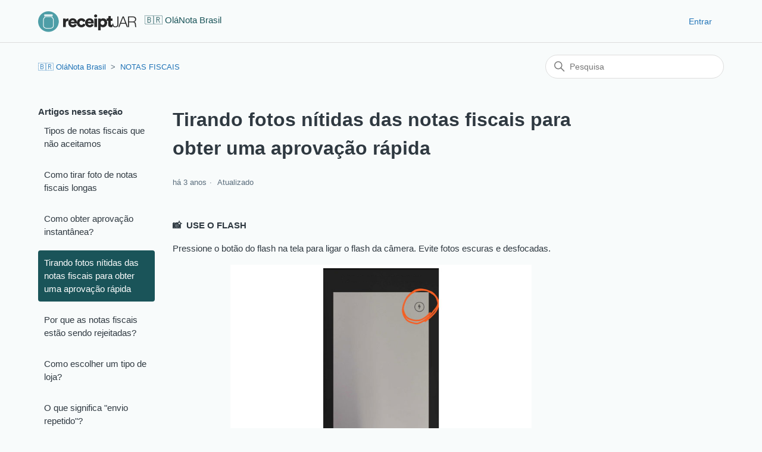

--- FILE ---
content_type: text/html; charset=utf-8
request_url: https://help.receiptjar.com/hc/pt-br/articles/4412685246735-Tirando-fotos-n%C3%ADtidas-das-notas-fiscais-para-obter-uma-aprova%C3%A7%C3%A3o-r%C3%A1pida
body_size: 6436
content:
<!DOCTYPE html>
<html dir="ltr" lang="pt-BR">
<head>
  <meta charset="utf-8" />
  <!-- v26880 -->


  <title>Tirando fotos nítidas das notas fiscais para obter uma aprovação rápida &ndash; 🇧🇷  OláNota Brasil</title>

  

  <meta name="description" content="📸  USE O FLASH   Pressione o botão do flash na tela para ligar o flash da câmera. Evite fotos escuras e desfocadas.     🔎  FOTO DE PERTO ..." /><meta property="og:image" content="https://help.receiptjar.com/hc/theming_assets/01HZH6AANCTD31VWM0RME6WFHM" />
<meta property="og:type" content="website" />
<meta property="og:site_name" content="🇧🇷  OláNota Brasil" />
<meta property="og:title" content="Tirando fotos nítidas das notas fiscais para obter uma aprovação rápida" />
<meta property="og:description" content="📸  USE O FLASH


Pressione o botão do flash na tela para ligar o flash da câmera. Evite fotos escuras e desfocadas.




🔎  FOTO DE PERTO


Você pode tirar várias fotos da mesma nota fiscal. Portant..." />
<meta property="og:url" content="https://help.receiptjar.com/hc/pt-br/articles/4412685246735-Tirando-fotos-n%C3%ADtidas-das-notas-fiscais-para-obter-uma-aprova%C3%A7%C3%A3o-r%C3%A1pida" />
<link rel="canonical" href="https://help.receiptjar.com/hc/pt-br/articles/4412685246735-Tirando-fotos-n%C3%ADtidas-das-notas-fiscais-para-obter-uma-aprova%C3%A7%C3%A3o-r%C3%A1pida">
<link rel="alternate" hreflang="en" href="https://help.receiptjar.com/hc/en-us/articles/4412685246735-Taking-clear-photos-of-the-receipts-to-get-fast-approval">
<link rel="alternate" hreflang="en-au" href="https://help.receiptjar.com/hc/en-au/articles/4412685246735-Taking-clear-photos-of-the-receipts-to-get-fast-approval">
<link rel="alternate" hreflang="en-ca" href="https://help.receiptjar.com/hc/en-ca/articles/4412685246735-Taking-clear-photos-of-the-receipts-to-get-fast-approval">
<link rel="alternate" hreflang="en-us" href="https://help.receiptjar.com/hc/en-us/articles/4412685246735-Taking-clear-photos-of-the-receipts-to-get-fast-approval">
<link rel="alternate" hreflang="es" href="https://help.receiptjar.com/hc/es/articles/4412685246735-Fotos-claras-de-los-recibos-para-obtener-una-aprobaci%C3%B3n-r%C3%A1pida">
<link rel="alternate" hreflang="fr" href="https://help.receiptjar.com/hc/fr/articles/4412685246735-Prenez-des-photos-nettes-des-re%C3%A7us-pour-obtenir-une-approbation-rapide">
<link rel="alternate" hreflang="fr-ca" href="https://help.receiptjar.com/hc/fr-ca/articles/4412685246735-Prenez-des-photos-nettes-des-re%C3%A7us-pour-obtenir-une-approbation-rapide">
<link rel="alternate" hreflang="pt-br" href="https://help.receiptjar.com/hc/pt-br/articles/4412685246735-Tirando-fotos-n%C3%ADtidas-das-notas-fiscais-para-obter-uma-aprova%C3%A7%C3%A3o-r%C3%A1pida">
<link rel="alternate" hreflang="x-default" href="https://help.receiptjar.com/hc/en-us/articles/4412685246735-Taking-clear-photos-of-the-receipts-to-get-fast-approval">

  <link rel="stylesheet" href="//static.zdassets.com/hc/assets/application-f34d73e002337ab267a13449ad9d7955.css" media="all" id="stylesheet" />
  <link rel="stylesheet" type="text/css" href="/hc/theming_assets/11863229/4412055528975/style.css?digest=9909623147279">

  <link rel="icon" type="image/x-icon" href="/hc/theming_assets/01HZH6AARY381P1JKS26V3RKYH">

    

  <meta content="width=device-width, initial-scale=1.0" name="viewport" />

  
</head>
<body class="">
  
  
  

  <a class="skip-navigation" tabindex="1" href="#main-content">Pular para o conteúdo principal</a>

<header class="header">
  <div class="logo">
    <a title="Página inicial" href="/hc/pt-br">
      <img src="/hc/theming_assets/01HZH6AANCTD31VWM0RME6WFHM" alt="Página inicial da Central de Ajuda de 🇧🇷  OláNota Brasil" />
      
        <span aria-hidden="true">🇧🇷  OláNota Brasil</span>
      
    </a>
  </div>

  <div class="nav-wrapper-desktop">
    <nav class="user-nav" id="user-nav">
      <ul class="user-nav-list">
        <li></li>
        
          <li>
            <a class="sign-in" rel="nofollow" data-auth-action="signin" title="Abre uma caixa de diálogo" role="button" href="/hc/pt-br/signin?return_to=https%3A%2F%2Fhelp.receiptjar.com%2Fhc%2Fpt-br%2Farticles%2F4412685246735-Tirando-fotos-n%25C3%25ADtidas-das-notas-fiscais-para-obter-uma-aprova%25C3%25A7%25C3%25A3o-r%25C3%25A1pida">
              Entrar
            </a>
          </li>
        
      </ul>
    </nav>
    
  </div>

  <div class="nav-wrapper-mobile">
    <button class="menu-button-mobile" aria-controls="user-nav-mobile" aria-expanded="false" aria-label="Alternar menu de navegação">
      
      <svg xmlns="http://www.w3.org/2000/svg" width="16" height="16" focusable="false" viewBox="0 0 16 16" class="icon-menu">
        <path fill="none" stroke="currentColor" stroke-linecap="round" d="M1.5 3.5h13m-13 4h13m-13 4h13"/>
      </svg>
    </button>
    <nav class="menu-list-mobile" id="user-nav-mobile" aria-expanded="false">
      <ul class="menu-list-mobile-items">
        
          <li class="item">
            <a role="menuitem" rel="nofollow" data-auth-action="signin" title="Abre uma caixa de diálogo" href="/hc/pt-br/signin?return_to=https%3A%2F%2Fhelp.receiptjar.com%2Fhc%2Fpt-br%2Farticles%2F4412685246735-Tirando-fotos-n%25C3%25ADtidas-das-notas-fiscais-para-obter-uma-aprova%25C3%25A7%25C3%25A3o-r%25C3%25A1pida">
              Entrar
            </a>
          </li>
          <li class="nav-divider"></li>
        
        <li class="item"></li>
        <li class="item"><a class="submit-a-request" role="menuitem" href="/hc/pt-br/requests/new">Enviar uma solicitação</a></li>
        <li class="nav-divider"></li>
        
        </li>
      </ul>
    </nav>
  </div>

</header>


  <main role="main">
    <div class="container-divider"></div>
<div class="container">
  <nav class="sub-nav">
    <ol class="breadcrumbs">
  
    <li title="🇧🇷  OláNota Brasil">
      
        <a href="/hc/pt-br">🇧🇷  OláNota Brasil</a>
      
    </li>
  
    <li title="NOTAS FISCAIS">
      
        <a href="/hc/pt-br/sections/4412677691023-NOTAS-FISCAIS">NOTAS FISCAIS</a>
      
    </li>
  
</ol>

    <div class="search-container">
      <svg xmlns="http://www.w3.org/2000/svg" width="12" height="12" focusable="false" viewBox="0 0 12 12" class="search-icon">
        <circle cx="4.5" cy="4.5" r="4" fill="none" stroke="currentColor"/>
        <path stroke="currentColor" stroke-linecap="round" d="M11 11L7.5 7.5"/>
      </svg>
      <form role="search" class="search" data-search="" action="/hc/pt-br/search" accept-charset="UTF-8" method="get"><input type="hidden" name="utf8" value="&#x2713;" autocomplete="off" /><input type="hidden" name="category" id="category" value="4412040307727" autocomplete="off" />
<input type="search" name="query" id="query" placeholder="Pesquisa" aria-label="Pesquisa" /></form>
    </div>
  </nav>

  <div class="article-container" id="article-container">
    <aside class="article-sidebar" aria-labelledby="section-articles-title">
      
        <div class="collapsible-sidebar">
          <button type="button" class="collapsible-sidebar-toggle" aria-labelledby="section-articles-title" aria-expanded="false">
            <svg xmlns="http://www.w3.org/2000/svg" width="20" height="20" focusable="false" viewBox="0 0 12 12" aria-hidden="true" class="collapsible-sidebar-toggle-icon chevron-icon">
              <path fill="none" stroke="currentColor" stroke-linecap="round" d="M3 4.5l2.6 2.6c.2.2.5.2.7 0L9 4.5"/>
            </svg>
            <svg xmlns="http://www.w3.org/2000/svg" width="20" height="20" focusable="false" viewBox="0 0 12 12" aria-hidden="true" class="collapsible-sidebar-toggle-icon x-icon">
              <path stroke="currentColor" stroke-linecap="round" d="M3 9l6-6m0 6L3 3"/>
            </svg>
          </button>
          <span id="section-articles-title" class="collapsible-sidebar-title sidenav-title">
            Artigos nessa seção
          </span>
          <div class="collapsible-sidebar-body">
            <ul>
              
                <li>
                  <a href="/hc/pt-br/articles/4412679114255-Tipos-de-notas-fiscais-que-n%C3%A3o-aceitamos" class="sidenav-item ">Tipos de notas fiscais que não aceitamos</a>
                </li>
              
                <li>
                  <a href="/hc/pt-br/articles/4412671597071-Como-tirar-foto-de-notas-fiscais-longas" class="sidenav-item ">Como tirar foto de notas fiscais longas</a>
                </li>
              
                <li>
                  <a href="/hc/pt-br/articles/4412685184399-Como-obter-aprova%C3%A7%C3%A3o-instant%C3%A2nea" class="sidenav-item ">Como obter aprovação instantânea?</a>
                </li>
              
                <li>
                  <a href="/hc/pt-br/articles/4412685246735-Tirando-fotos-n%C3%ADtidas-das-notas-fiscais-para-obter-uma-aprova%C3%A7%C3%A3o-r%C3%A1pida" class="sidenav-item current-article">Tirando fotos nítidas das notas fiscais para obter uma aprovação rápida</a>
                </li>
              
                <li>
                  <a href="/hc/pt-br/articles/4412679272719-Por-que-as-notas-fiscais-est%C3%A3o-sendo-rejeitadas" class="sidenav-item ">Por que as notas fiscais estão sendo rejeitadas?</a>
                </li>
              
                <li>
                  <a href="/hc/pt-br/articles/4412679297679-Como-escolher-um-tipo-de-loja" class="sidenav-item ">Como escolher um tipo de loja?</a>
                </li>
              
                <li>
                  <a href="/hc/pt-br/articles/4412685350543-O-que-significa-envio-repetido" class="sidenav-item ">O que significa &quot;envio repetido&quot;?</a>
                </li>
              
                <li>
                  <a href="/hc/pt-br/articles/4412671803023-Para-qu%C3%AA-usamos-as-notas-fiscais" class="sidenav-item ">Para quê usamos as notas fiscais?</a>
                </li>
              
                <li>
                  <a href="/hc/pt-br/articles/4412679452815-Quantos-pontos-eu-ganho-por-nota-fiscal" class="sidenav-item ">Quantos pontos eu ganho por nota fiscal?</a>
                </li>
              
                <li>
                  <a href="/hc/pt-br/articles/5161258670991-Como-ver-suas-notas-fiscais" class="sidenav-item ">Como ver suas notas fiscais?</a>
                </li>
              
            </ul>
            
          </div>
        </div>
      
    </aside>

    <article id="main-content" class="article">
      <header class="article-header">
        <h1 title="Tirando fotos nítidas das notas fiscais para obter uma aprovação rápida" class="article-title">
          Tirando fotos nítidas das notas fiscais para obter uma aprovação rápida
          
        </h1>

        <div class="article-author">
          
          <div class="article-meta">
            

            <ul class="meta-group">
              
                <li class="meta-data"><time datetime="2022-10-26T10:28:16Z" title="2022-10-26T10:28:16Z" data-datetime="relative">26 de outubro de 2022 10:28</time></li>
                <li class="meta-data">Atualizado</li>
              
            </ul>
          </div>
        </div>

        
      </header>

      <section class="article-info">
        <div class="article-content">
          <div class="article-body"><div class="intercom-interblocks-paragraph no-margin intercom-interblocks-align-left">
<p><strong>📸&nbsp; USE O FLASH</strong></p>
</div>
<div class="intercom-interblocks-paragraph no-margin intercom-interblocks-align-left">
<p>Pressione o botão do flash na tela para ligar o flash da câmera. Evite fotos escuras e desfocadas.</p>
</div>
<div class="intercom-interblocks-image intercom-interblocks-align-left wysiwyg-text-align-center"><img src="/hc/article_attachments/4413449058063/flash.png" alt="flash.png" width="506" height="410"></div>
<div class="intercom-interblocks-paragraph no-margin intercom-interblocks-align-left"><hr></div>
<div class="intercom-interblocks-paragraph no-margin intercom-interblocks-align-left">
<p><strong>🔎&nbsp; FOTO DE PERTO</strong></p>
</div>
<div class="intercom-interblocks-paragraph no-margin intercom-interblocks-align-left">
<p>Você pode tirar <strong>várias fotos da mesma nota fiscal.</strong> Portanto, certifique-se de chegar o mais próximo possível da nota fiscal.</p>
</div>
<div class="intercom-interblocks-image intercom-interblocks-align-left"><a href="https://receiptjar.intercom-attachments-7.com/i/o/433159021/61c396992ae2cd7518e03b08/hKuoiYht-IPvuAVO6xIshh3EvdLi9vxW7sQAHxL4H8OC5FT57UVn0ojCCPdjOU1FfGuz9U9RxmzU3bZnD9mxXxSC7VywtqQx7i4V6YMH7tJxkV9ruJtC0r6Y_pQRETTJWIkZ8l9s" target="_blank" rel="noreferrer nofollow noopener"><img src="https://receiptjar.intercom-attachments-7.com/i/o/433159021/61c396992ae2cd7518e03b08/hKuoiYht-IPvuAVO6xIshh3EvdLi9vxW7sQAHxL4H8OC5FT57UVn0ojCCPdjOU1FfGuz9U9RxmzU3bZnD9mxXxSC7VywtqQx7i4V6YMH7tJxkV9ruJtC0r6Y_pQRETTJWIkZ8l9s"></a></div>
<div class="intercom-interblocks-horizontal-rule"><hr></div>
<div class="intercom-interblocks-paragraph no-margin intercom-interblocks-align-left">
<p><strong>👀&nbsp; CAPTURE TODAS AS INFORMAÇÕES</strong></p>
</div>
<div class="intercom-interblocks-paragraph no-margin intercom-interblocks-align-left">
<p>Certifique-se de incluir as seguintes informações importantes:</p>
</div>
<div class="intercom-interblocks-unordered-nested-list">
<ul>
<li>Logo/nome do varejista</li>
<li>Itens comprados</li>
<li>Total, e</li>
<li>Data hora</li>
</ul>
<hr>
<p><strong>🗓&nbsp; SEM NOTAS FISCAIS ANTIGAS</strong></p>
</div>
<div class="intercom-interblocks-paragraph no-margin intercom-interblocks-align-left">
<p>O envio de muitas notas fiscais antigas (com mais de 7 dias) resultará na sinalização de sua conta, o que significa que todos os envios serão analisados ​​manualmente.</p>
</div></div>
          
        </div>
      </section>

      <footer>
        <div class="article-footer">
          
          
        </div>
        
          <div class="article-votes">
            <span class="article-votes-question" id="article-votes-label">Esse artigo foi útil?</span>
            <div class="article-votes-controls" role="group" aria-labelledby="article-votes-label">
              <button type="button" class="button article-vote article-vote-up" data-auth-action="signin" aria-label="O artigo foi útil" aria-pressed="false">Sim</button>
              <button type="button" class="button article-vote article-vote-down" data-auth-action="signin" aria-label="O artigo não foi útil" aria-pressed="false">Não</button>
            </div>
            <small class="article-votes-count">
              <span class="article-vote-label">Usuários que acharam isso útil: 60 de 66</span>
            </small>
          </div>
        

        <div class="article-return-to-top">
          <a href="#article-container">
            Voltar ao topo
            <svg xmlns="http://www.w3.org/2000/svg" class="article-return-to-top-icon" width="20" height="20" focusable="false" viewBox="0 0 12 12" aria-hidden="true">
              <path fill="none" stroke="currentColor" stroke-linecap="round" d="M3 4.5l2.6 2.6c.2.2.5.2.7 0L9 4.5"/>
            </svg>
          </a>
        </div>
      </footer>

      <div class="article-relatives">
        
        
          
  <section class="related-articles">
    
      <h2 class="related-articles-title">Artigos relacionados</h2>
    
    <ul>
      
        <li>
          <a href="/hc/pt-br/related/click?data=[base64]%3D%3D--510a72c7f1c56863943b1dfb89b19f5fb93ca0b5" rel="nofollow">Por que as notas fiscais estão sendo rejeitadas?</a>
        </li>
      
        <li>
          <a href="/hc/pt-br/related/click?data=[base64]%3D--8fc5e91ddc127ec713f5ab0fd878edc8f5808538" rel="nofollow">Como obter aprovação instantânea?</a>
        </li>
      
        <li>
          <a href="/hc/pt-br/related/click?data=BAh7CjobZGVzdGluYXRpb25fYXJ0aWNsZV9pZGwrCA%[base64]" rel="nofollow">Tipos de notas fiscais que não aceitamos</a>
        </li>
      
        <li>
          <a href="/hc/pt-br/related/click?data=BAh7CjobZGVzdGluYXRpb25fYXJ0aWNsZV9pZGwrCA%[base64]" rel="nofollow">Como resgatar e sacar?</a>
        </li>
      
        <li>
          <a href="/hc/pt-br/related/click?data=[base64]%3D--d028bbbe9f28ebb53f5587e67c743832911c4ecb" rel="nofollow">Como resgatar sua recompensa do PayPal via Tremendous?</a>
        </li>
      
    </ul>
  </section>


        
      </div>
      
    </article>
  </div>
</div>

  </main>

  <footer class="footer">
  <div class="footer-inner">
    <a title="Página inicial" href="/hc/pt-br">🇧🇷  OláNota Brasil</a>

    <div class="footer-language-selector">
      
        <div class="dropdown language-selector">
          <button class="dropdown-toggle" aria-haspopup="true">
            Português do Brasil
            <svg xmlns="http://www.w3.org/2000/svg" width="12" height="12" focusable="false" viewBox="0 0 12 12" class="dropdown-chevron-icon">
              <path fill="none" stroke="currentColor" stroke-linecap="round" d="M3 4.5l2.6 2.6c.2.2.5.2.7 0L9 4.5"/>
            </svg>
          </button>
          <span class="dropdown-menu dropdown-menu-end" role="menu">
            
              <a href="/hc/change_language/de-de?return_to=%2Fhc%2Fde-de" dir="ltr" rel="nofollow" role="menuitem">
                Deutsch (Deutschland)
              </a>
            
              <a href="/hc/change_language/en-au?return_to=%2Fhc%2Fen-au%2Farticles%2F4412685246735-Taking-clear-photos-of-the-receipts-to-get-fast-approval" dir="ltr" rel="nofollow" role="menuitem">
                English (AU)
              </a>
            
              <a href="/hc/change_language/en-ca?return_to=%2Fhc%2Fen-ca%2Farticles%2F4412685246735-Taking-clear-photos-of-the-receipts-to-get-fast-approval" dir="ltr" rel="nofollow" role="menuitem">
                English (CA)
              </a>
            
              <a href="/hc/change_language/en-us?return_to=%2Fhc%2Fen-us%2Farticles%2F4412685246735-Taking-clear-photos-of-the-receipts-to-get-fast-approval" dir="ltr" rel="nofollow" role="menuitem">
                English (US)
              </a>
            
              <a href="/hc/change_language/es?return_to=%2Fhc%2Fes%2Farticles%2F4412685246735-Fotos-claras-de-los-recibos-para-obtener-una-aprobaci%25C3%25B3n-r%25C3%25A1pida" dir="ltr" rel="nofollow" role="menuitem">
                Español
              </a>
            
              <a href="/hc/change_language/fr?return_to=%2Fhc%2Ffr%2Farticles%2F4412685246735-Prenez-des-photos-nettes-des-re%25C3%25A7us-pour-obtenir-une-approbation-rapide" dir="ltr" rel="nofollow" role="menuitem">
                Français
              </a>
            
              <a href="/hc/change_language/fr-ca?return_to=%2Fhc%2Ffr-ca%2Farticles%2F4412685246735-Prenez-des-photos-nettes-des-re%25C3%25A7us-pour-obtenir-une-approbation-rapide" dir="ltr" rel="nofollow" role="menuitem">
                Français (Canada)
              </a>
            
          </span>
        </div>
      
    </div>
  </div>
</footer>



  <!-- / -->

  
  <script src="//static.zdassets.com/hc/assets/pt-br.a139d38b2a39a00d3910.js"></script>
  

  <script type="text/javascript">
  /*

    Greetings sourcecode lurker!

    This is for internal Zendesk and legacy usage,
    we don't support or guarantee any of these values
    so please don't build stuff on top of them.

  */

  HelpCenter = {};
  HelpCenter.account = {"subdomain":"receiptjarhelp","environment":"production","name":"ReceiptJar"};
  HelpCenter.user = {"identifier":"da39a3ee5e6b4b0d3255bfef95601890afd80709","email":null,"name":"","role":"anonymous","avatar_url":"https://assets.zendesk.com/hc/assets/default_avatar.png","is_admin":false,"organizations":[],"groups":[]};
  HelpCenter.internal = {"asset_url":"//static.zdassets.com/hc/assets/","web_widget_asset_composer_url":"https://static.zdassets.com/ekr/snippet.js","current_session":{"locale":"pt-br","csrf_token":null,"shared_csrf_token":null},"usage_tracking":{"event":"article_viewed","data":"[base64]--a4e50dab04709def6ffa904a2478fe33ccbdf0f4","url":"https://help.receiptjar.com/hc/activity"},"current_record_id":"4412685246735","current_record_url":"/hc/pt-br/articles/4412685246735-Tirando-fotos-n%C3%ADtidas-das-notas-fiscais-para-obter-uma-aprova%C3%A7%C3%A3o-r%C3%A1pida","current_record_title":"Tirando fotos nítidas das notas fiscais para obter uma aprovação rápida","current_text_direction":"ltr","current_brand_id":4412055528975,"current_brand_name":"ReceiptJar","current_brand_url":"https://receiptjarhelp.zendesk.com","current_brand_active":true,"current_path":"/hc/pt-br/articles/4412685246735-Tirando-fotos-n%C3%ADtidas-das-notas-fiscais-para-obter-uma-aprova%C3%A7%C3%A3o-r%C3%A1pida","show_autocomplete_breadcrumbs":false,"user_info_changing_enabled":false,"has_user_profiles_enabled":true,"has_end_user_attachments":true,"user_aliases_enabled":false,"has_anonymous_kb_voting":false,"has_multi_language_help_center":true,"show_at_mentions":false,"embeddables_config":{"embeddables_web_widget":false,"embeddables_help_center_auth_enabled":false,"embeddables_connect_ipms":false},"answer_bot_subdomain":"static","gather_plan_state":"cancelled","has_article_verification":false,"has_gather":false,"has_ckeditor":false,"has_community_enabled":false,"has_community_badges":false,"has_community_post_content_tagging":false,"has_gather_content_tags":false,"has_guide_content_tags":true,"has_user_segments":true,"has_answer_bot_web_form_enabled":false,"has_garden_modals":false,"theming_cookie_key":"hc-da39a3ee5e6b4b0d3255bfef95601890afd80709-2-preview","is_preview":false,"has_search_settings_in_plan":true,"theming_api_version":2,"theming_settings":{"brand_color":"rgba(26, 84, 89, 1)","brand_text_color":"#FFFFFF","text_color":"#2F3941","link_color":"#1F73B7","visited_link_color":"#4B61C3","background_color":"rgba(248, 251, 251, 1)","heading_font":"'Helvetica Neue', Arial, Helvetica, sans-serif","text_font":"'Helvetica Neue', Arial, Helvetica, sans-serif","logo":"/hc/theming_assets/01HZH6AANCTD31VWM0RME6WFHM","show_brand_name":true,"favicon":"/hc/theming_assets/01HZH6AARY381P1JKS26V3RKYH","homepage_background_image":"/hc/theming_assets/01HZH6AAX5X7GNEE0BWPSVXTX5","community_background_image":"/hc/theming_assets/01HZH6ABXSJQ6MW6023Y9Q2G8A","community_image":"/hc/theming_assets/01HZH6ACX752HZVXGHZP3T6VFE","instant_search":true,"scoped_kb_search":true,"scoped_community_search":true,"show_recent_activity":false,"show_articles_in_section":true,"show_article_author":false,"show_article_comments":false,"show_follow_article":false,"show_recently_viewed_articles":false,"show_related_articles":true,"show_article_sharing":false,"show_follow_section":false,"show_follow_post":false,"show_post_sharing":false,"show_follow_topic":false},"has_pci_credit_card_custom_field":false,"help_center_restricted":false,"is_assuming_someone_else":false,"flash_messages":[],"user_photo_editing_enabled":true,"user_preferred_locale":"en-us","base_locale":"pt-br","login_url":"https://receiptjarhelp.zendesk.com/access?brand_id=4412055528975\u0026return_to=https%3A%2F%2Fhelp.receiptjar.com%2Fhc%2Fpt-br%2Farticles%2F4412685246735-Tirando-fotos-n%25C3%25ADtidas-das-notas-fiscais-para-obter-uma-aprova%25C3%25A7%25C3%25A3o-r%25C3%25A1pida","has_alternate_templates":false,"has_custom_statuses_enabled":true,"has_hc_generative_answers_setting_enabled":true,"has_generative_search_with_zgpt_enabled":false,"has_suggested_initial_questions_enabled":false,"has_guide_service_catalog":true,"has_service_catalog_search_poc":false,"has_service_catalog_itam":false,"has_csat_reverse_2_scale_in_mobile":false,"has_knowledge_navigation":false,"has_unified_navigation":false,"has_unified_navigation_eap_access":true,"has_csat_bet365_branding":false,"version":"v26880","dev_mode":false};
</script>

  
  
  <script src="//static.zdassets.com/hc/assets/hc_enduser-9d4172d9b2efbb6d87e4b5da3258eefa.js"></script>
  <script type="text/javascript" src="/hc/theming_assets/11863229/4412055528975/script.js?digest=9909623147279"></script>
  
</body>
</html>